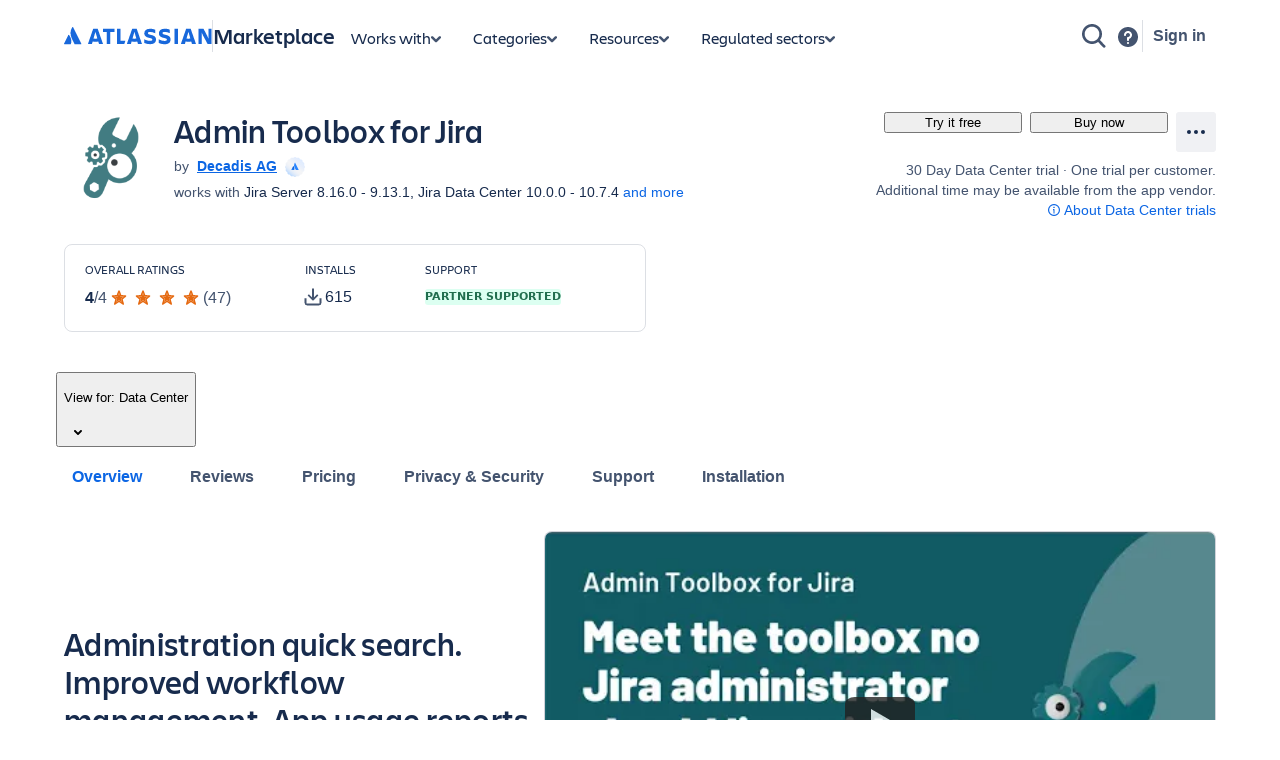

--- FILE ---
content_type: application/javascript
request_url: https://marketplace.atlassian.com/amkt-frontend-static/39931.2a9f4e1a4dfad37da4a4.js
body_size: 1934
content:
"use strict";(self.webpackChunk_atlassian_amkt_frontend=self.webpackChunk_atlassian_amkt_frontend||[]).push([[39931],{9547:(e,t,a)=>{a.d(t,{Ay:()=>b,VX:()=>v});var r=a(521007),n=a(774580),i=a(313547),s=a(814066),l=a(669628),o=a(406621),c=a(315908),d=a(406020),p=a(61081);const h=a.p+"media/GoldMiniPartnerBadge.static.ca0963bee5916a72be54.svg",u=a.p+"media/PlatinumMiniPartnerBadge.static.902307571caf1511f886.svg",_=a.p+"media/SilverMiniPartnerBadge.static.75b50070384169064d54.svg";var A=a(831085);const m=(0,r.A)("div",{target:"emh330k0",label:"PartnerDetailsContainer"})({name:"1cih1wy",styles:"color:var(--ds-text-subtle, #44546F);display:flex;line-height:1.5rem;"}),P=(0,r.A)("div",{target:"emh330k1",label:"PartnerTierDescription"})({name:"1v5z18m",styles:"width:300px;"}),T=(0,r.A)("img",{target:"emh330k2",label:"PartnerBadgeWrapper"})({name:"1wpxws5",styles:"padding-left:var(--ds-space-050, 4px);vertical-align:middle;"}),E=(0,r.A)("span",{target:"emh330k3",label:"PartnerNameContainer"})({fontWeight:600,a:{lineHeight:"0.75rem",margin:"0 ".concat("var(--ds-space-050, 4px)"),"&:hover, &:focus":{textDecoration:"underline"}},overflow:"hidden",display:"-webkit-box",WebkitLineClamp:1,WebkitBoxOrient:"vertical"},""),g=(0,r.A)(d.A,{target:"emh330k4",label:"StyledExternalLink"})({name:"1af42vh",styles:"color:var(--ds-link, #0C66E4);text-decoration:underline;"}),I={goldMarketplacePartner:{label:l.WP0.Gold,badge:h},platinumMarketplacePartner:{label:l.WP0.Platinum,badge:u},silverMarketplacePartner:{label:l.WP0.Silver,badge:_}},v=e=>{switch(e){case"SILVER":return I.silverMarketplacePartner;case"GOLD":return I.goldMarketplacePartner;case"PLATINUM":return I.platinumMarketplacePartner;default:return null}},C=e=>{const{showUpdatedPartnerTierMessage:t}=(0,s.bQ)(),a=v(e);if(!a)return null;const r=a.label.toString().charAt(0)+a.label.toString().slice(1).toLowerCase(),n=t(),i=n?(0,A.jsxs)(A.Fragment,{children:["This ",r," Marketplace partner participates in Atlassian's"," ",(0,A.jsx)(d.A,{href:"https://developer.atlassian.com/platform/marketplace/marketplace-security-bug-bounty-program/",children:"Marketplace Security Bug Bounty Program"}),", and invests in Cloud and Data Center versions of their most popular server apps."]}):"".concat(r," Marketplace Partners have met enhanced Atlassian requirements by investing in areas such as creating Cloud and Data Center app versions for their popular server apps and participating in Marketplace security programs, among others.");return(0,A.jsx)(c.A,{content:(0,A.jsxs)(P,{children:[i,(0,A.jsx)("p",{children:(0,A.jsx)(d.A,{href:"https://developer.atlassian.com/platform/marketplace/marketplace-partner-program/",children:n?"About Marketplace partner program":"Learn more about Marketplace partner program"})})]}),disableBlurEvent:!0,children:(0,A.jsx)(T,{alt:"".concat(r," Marketplace Partner"),src:a.badge})})},b=e=>{const{name:t,link:a,pathname:r,partnerTierType:s}=e,l=(0,n.X)(),c=e=>{l({eventType:i.gc,actionSubjectId:"partnerName"}),null==e||e.stopPropagation()};if(!t)return null;if(!a&&!r)return(0,A.jsxs)(m,{"data-testid":p.Y.PARTNER_DETAILS,children:[(0,A.jsx)("span",{children:"by "}),(0,A.jsx)(E,{children:t}),s&&C(s)]});if(a)return(0,A.jsxs)(m,{"data-testid":p.Y.PARTNER_DETAILS,children:[(0,A.jsx)("span",{children:"by "}),(0,A.jsx)(E,{children:(0,A.jsx)(g,{href:a,onClick:c,"aria-label":t,children:t})}),s&&C(s)]});let d="";return r&&(d=r),(0,A.jsxs)(m,{"data-testid":p.Y.PARTNER_DETAILS,children:[(0,A.jsx)("span",{children:"by "}),(0,A.jsx)(E,{children:(0,A.jsx)(o.A,{to:d,onClick:c,children:t})}),s&&C(s)]})}},315908:(e,t,a)=>{a.d(t,{A:()=>d});var r=a(199497),n=a(521007),i=a(6146),s=a(514041),l=a(831085);const o=(0,n.A)("span",{target:"e1l6eq9s0",label:"RichTooltipContainer"})({name:"1c3h18e",styles:"flex:1 0 auto;"}),c="rich_tooltip__container";class d extends s.PureComponent{constructor(){super(...arguments),(0,r.A)(this,"showTimerId",void 0),(0,r.A)(this,"hideTimerId",void 0),(0,r.A)(this,"isFocused",void 0),(0,r.A)(this,"state",{isOpen:!1}),(0,r.A)(this,"handleFocusChange",(e=>{var t;(t=e.target)instanceof HTMLElement&&t.closest(".".concat(c))||(this.isFocused=!1,this.setState({isOpen:!1}))})),(0,r.A)(this,"handleMouseEnter",(()=>{clearTimeout(this.hideTimerId),this.showTimerId=setTimeout((()=>{this.setState({isOpen:!0})}),this.props.delay)})),(0,r.A)(this,"handleMouseLeave",(()=>{this.isFocused||(clearTimeout(this.showTimerId),this.hideTimerId=setTimeout((()=>{this.setState({isOpen:!1})}),150))})),(0,r.A)(this,"handleFocus",(()=>{this.isFocused=!0,this.setState({isOpen:!0})})),(0,r.A)(this,"onClose",(()=>{this.isFocused=!1,this.setState({isOpen:!1})})),(0,r.A)(this,"handleContentBlur",(()=>{this.props.disableBlurEvent||this.onClose()}))}componentDidMount(){document.addEventListener("focus",this.handleFocusChange,!0)}componentWillUnmount(){document.removeEventListener("focus",this.handleFocusChange,!0)}render(){const{isOpen:e}=this.state,{children:t,content:a}=this.props;return(0,l.jsx)(o,{className:c,onMouseEnter:this.handleMouseEnter,onMouseLeave:this.handleMouseLeave,children:(0,l.jsx)(i.A,{content:a,isOpen:e,onClose:this.onClose,onContentBlur:this.handleContentBlur,testId:"inline-dialog",children:(0,l.jsx)("span",{tabIndex:0,onFocus:this.handleFocus,role:"tooltip",children:t})})})}}(0,r.A)(d,"defaultProps",{delay:200})},61081:(e,t,a)=>{a.d(t,{Y:()=>r});const r={PARTNER_DETAILS:"partner-details",CLOUD_SECURITY_PARTICIPANT_TOOLTIP:"cloud-security-participant__tooltip",CLOUD_SECURITY_PARTICIPANT_TOOLTIP_V2:"cloud-security-participant__tooltip_v2",CLOUD_FORTIFIED_TOOLTIP:"cloud-fortified__tooltip",CLOUD_FORTIFIED_TOOLTIP_V2:"cloud-fortified__tooltip_v2",RUNS_ON_ATLASSIAN_TOOLTIP:"runs-on-atlassian__tooltip",CLOUD_FORTIFIED_INFO_MODAL:"cloudfortified-info-modal",CERTIFICATION_SECTION:"certification-section",APP_HEADER_LOZENGES:"app-header__lozenges",APP_HEADER:"app-header",APP_HEADER_ICON:"app-header__icon",APP_HEADER_APP_NAME:"app-header__app-name",APP_HEADER_COMPATIBILITIES:"app-header__compatibilities",APP_HEADER_RATINGS:"app-header__ratings",APP_HEADER_INSTALL_COUNT:"app-header__install-count",APP_HEADER_CERTIFICATION:"app-header__certification",APP_HEADER_STAFF_PICK:"app-header__staff-pick",APP_HEADER_INJECTION:"app-header__injection"}}}]);
//# sourceMappingURL=39931.2a9f4e1a4dfad37da4a4.js.map

--- FILE ---
content_type: application/javascript
request_url: https://marketplace.atlassian.com/amkt-frontend-static/72181.a2547edcd3ca1bf642a4.js
body_size: 1708
content:
"use strict";(self.webpackChunk_atlassian_amkt_frontend=self.webpackChunk_atlassian_amkt_frontend||[]).push([[72181],{686864:(t,e,n)=>{n.d(e,{A:()=>i});var o=n(521007),r=n(791123),a=(n(514041),n(831085));const s=(0,o.A)("div",{target:"e1lk71cd0",label:"Background"})("width:100%;height:100%;",(t=>t.isDarkMode?"\nbackground: rgba(255,255,255,0.89);\nborder-radius: 3px;\nbox-sizing: border-box;\npadding: 12.5%;\n":""),"");function i(t){const e=(0,r.A)(),n="dark"===(null==e?void 0:e.colorMode);return(0,a.jsx)(s,{"data-testid":"dark-modo-logo-bg",isDarkMode:n,children:t.children})}},20188:(t,e,n)=>{n.d(e,{A:()=>u});var o=n(199497),r=n(521007),a=n(83543),s=n(624286),i=n(706081),l=n(514041),h=n(831085);const c=[a.w,a.vl,a.PY,a.cT,a.KC],p=(0,r.A)("div",{target:"e1ow4rfu0",label:"IconContainer"})({name:"b7jmoi",styles:"width:100%;height:100%;position:relative;"}),d=(0,r.A)("img",{target:"e1ow4rfu1",label:"IconImg"})({name:"mtxokv",styles:"width:auto;height:auto;max-width:100%;max-height:100%;margin:auto;position:absolute;top:0;left:0;bottom:0;right:0;"});class u extends l.PureComponent{constructor(){super(...arguments),(0,o.A)(this,"state",{icon:null}),(0,o.A)(this,"handleError",(t=>()=>{this.setState({icon:this.props.fallbackIconUrl!==t?this.props.fallbackIconUrl:this.generateDefaultIcon(this.props)})}))}componentDidUpdate(t){this.props.uniqueKey===t.uniqueKey&&this.props.iconUrl===t.iconUrl&&this.props.fallbackIconUrl===t.fallbackIconUrl&&this.props.iconType===t.iconType||this.setState({icon:null})}generateDefaultIcon(t){const e=C(this.props.iconType)((t=>'<path d="M36.7340089,18.0415853 L38.6479513,16.1276428 L35.4580473,12.9377388 L37.3719897,11.0237963 C38.0766839,10.3191022 38.0766839,9.17656721 37.3719897,8.47187306 C36.6672956,7.76717891 35.5247606,7.76717891 34.8200664,8.47187306 L20.4654981,22.8264414 C17.4100825,21.0528024 13.5130975,21.8208178 11.3591119,24.6211223 C9.20512621,27.4214269 9.46257344,31.3850187 11.9607087,33.883154 C14.458844,36.3812893 18.4224359,36.6387366 21.2227404,34.4847509 C24.023045,32.3307652 24.7910604,28.4337803 23.0174214,25.3783647 L29.7082452,18.6875409 L32.2601684,21.2394641 L34.1741109,19.3255217 L31.6221876,16.7735984 L33.5361301,14.859656 L36.7340089,18.0415853 Z M16.9566036,32.0771632 C15.1948682,32.0771632 13.7666995,30.6489945 13.7666995,28.8872592 C13.7666995,27.1255238 15.1948682,25.6973551 16.9566036,25.6973551 C18.718339,25.6973551 20.1465077,27.1255238 20.1465077,28.8872592 C20.1465077,30.6489945 18.718339,32.0771632 16.9566036,32.0771632 Z" fill="#FFFFFF"></path>'),(t=>'<g transform="translate(5.000000, 5.000000)" fill="#FFFFFF">\n<path d="M8.06370103,9.68214963 L15.936299,5.02597189 C17.124057,4.32348301 18.879979,4.32587008 20.063701,5.02597189 L27.936299,9.68214963 C29.124057,10.3846385 30,11.9436186 30,13.3438223 L30,22.6561777 C30,24.0611555 29.120021,25.6177486 27.936299,26.3178504 L20.063701,30.9740281 C18.875943,31.676517 17.120021,31.6741299 15.936299,30.9740281 L8.06370103,26.3178504 C6.87594301,25.6153615 6,24.0563814 6,22.6561777 L6,13.3438223 C6,11.9388445 6.87997902,10.3822514 8.06370103,9.68214963 Z M18.5501172,7.71155875 C18.3016811,7.56462341 17.6997026,7.56380505 17.4498828,7.71155875 L9.57728483,12.3677365 C9.32884867,12.5146718 9.02716761,13.0483149 9.02716761,13.3438223 L9.02716761,22.6561777 C9.02716761,22.9500484 9.32746501,23.4845098 9.57728483,23.6322635 L17.4498828,28.2884412 C17.6983189,28.4353766 18.3002974,28.4361949 18.5501172,28.2884412 L26.4227152,23.6322635 C26.6711513,23.4853282 26.9728324,22.9516851 26.9728324,22.6561777 L26.9728324,13.3438223 C26.9728324,13.0499516 26.672535,12.5154902 26.4227152,12.3677365 L18.5501172,7.71155875 Z"></path>\n<path d="M18,24 C14.6862915,24 12,21.3137085 12,18 C12,14.6862915 14.6862915,12 18,12 C21.3137085,12 24,14.6862915 24,18 C24,21.3137085 21.3137085,24 18,24 Z M18,21 C19.6568542,21 21,19.6568542 21,18 C21,16.3431458 19.6568542,15 18,15 C16.3431458,15 15,16.3431458 15,18 C15,19.6568542 16.3431458,21 18,21 Z"></path>\n</g>')),n=(0,i.List)(t.uniqueKey.split("")).reduce(((t,e)=>(t+e.charCodeAt(0))%c.length),0),o='<?xml version="1.0" encoding="UTF-8"?>\n<svg width="46px" height="46px" viewBox="0 0 46 46" version="1.1" xmlns="http://www.w3.org/2000/svg" xmlns:xlink="http://www.w3.org/1999/xlink">\n<rect fill="'+c[n]+'" x="0" y="0" width="46" height="46" rx="3"></rect>\n'+e+"</svg>";return"data:image/svg+xml;base64,"+window.btoa(o)}render(){const t=this.state.icon||this.props.iconUrl||this.props.fallbackIconUrl||this.generateDefaultIcon(this.props);return(0,h.jsx)(p,{children:(0,h.jsx)(d,{alt:"",draggable:!1,onError:this.handleError(t),src:t})})}}const C=t=>(e,n)=>{switch(t){case"key":return e();case"app":return n();default:throw s.A.unexpectedCase(t)}}}}]);
//# sourceMappingURL=72181.a2547edcd3ca1bf642a4.js.map